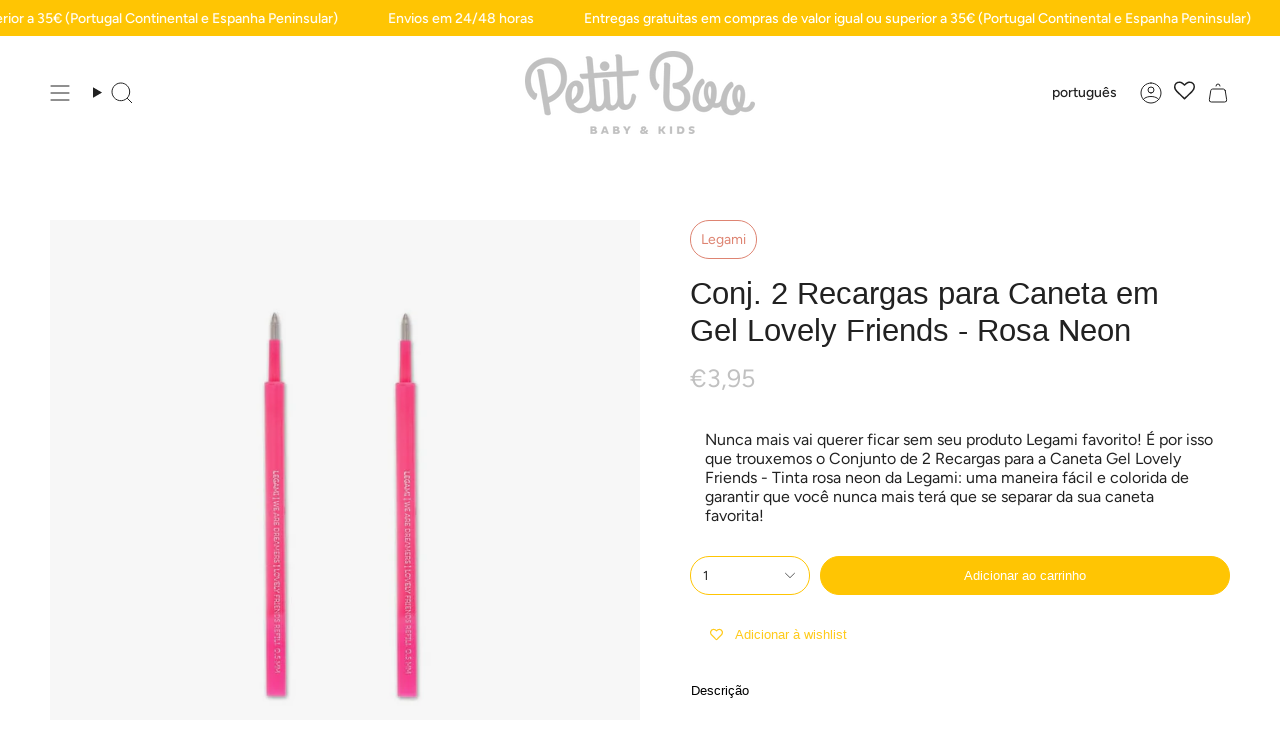

--- FILE ---
content_type: text/html; charset=utf-8
request_url: https://petitboo.pt/products/conj-2-recargas-para-caneta-em-gel-lovely-friends-rosa-neon?section_id=api-product-grid-item
body_size: 544
content:
<div id="shopify-section-api-product-grid-item" class="shopify-section">

<div data-api-content>
<div class="grid-item product-item  product-item--centered product-item--outer-text  "
  id="product-item--api-product-grid-item-9295772287323"
  style="--swatch-size: var(--swatch-size-filters);"
  data-grid-item
>
  <div class="product-item__image" data-product-image>
    <a class="product-link" href="/products/conj-2-recargas-para-caneta-em-gel-lovely-friends-rosa-neon" aria-label="Conj. 2 Recargas para Caneta em Gel Lovely Friends - Rosa Neon" data-product-link="/products/conj-2-recargas-para-caneta-em-gel-lovely-friends-rosa-neon"><div class="product-item__bg" data-product-image-default><figure class="image-wrapper image-wrapper--cover lazy-image lazy-image--backfill is-loading" style="--aspect-ratio: 1;" data-aos="img-in"
  data-aos-delay="||itemAnimationDelay||"
  data-aos-duration="800"
  data-aos-anchor="||itemAnimationAnchor||"
  data-aos-easing="ease-out-quart"><img src="//petitboo.pt/cdn/shop/files/REFCPP0007_1.jpg?crop=center&amp;height=800&amp;v=1719307009&amp;width=800" alt="" width="800" height="800" loading="eager" srcset="//petitboo.pt/cdn/shop/files/REFCPP0007_1.jpg?v=1719307009&amp;width=136 136w, //petitboo.pt/cdn/shop/files/REFCPP0007_1.jpg?v=1719307009&amp;width=160 160w, //petitboo.pt/cdn/shop/files/REFCPP0007_1.jpg?v=1719307009&amp;width=180 180w, //petitboo.pt/cdn/shop/files/REFCPP0007_1.jpg?v=1719307009&amp;width=220 220w, //petitboo.pt/cdn/shop/files/REFCPP0007_1.jpg?v=1719307009&amp;width=254 254w, //petitboo.pt/cdn/shop/files/REFCPP0007_1.jpg?v=1719307009&amp;width=284 284w, //petitboo.pt/cdn/shop/files/REFCPP0007_1.jpg?v=1719307009&amp;width=292 292w, //petitboo.pt/cdn/shop/files/REFCPP0007_1.jpg?v=1719307009&amp;width=320 320w, //petitboo.pt/cdn/shop/files/REFCPP0007_1.jpg?v=1719307009&amp;width=480 480w, //petitboo.pt/cdn/shop/files/REFCPP0007_1.jpg?v=1719307009&amp;width=528 528w, //petitboo.pt/cdn/shop/files/REFCPP0007_1.jpg?v=1719307009&amp;width=640 640w, //petitboo.pt/cdn/shop/files/REFCPP0007_1.jpg?v=1719307009&amp;width=720 720w, //petitboo.pt/cdn/shop/files/REFCPP0007_1.jpg?v=1719307009&amp;width=800 800w" sizes="100vw" fetchpriority="high" class=" is-loading ">
</figure>

&nbsp;</div></a>

    
  </div>

  <div class="product-information" data-product-information>
    <div class="product-item__info">
      <a class="product-link" href="/products/conj-2-recargas-para-caneta-em-gel-lovely-friends-rosa-neon" data-product-link="/products/conj-2-recargas-para-caneta-em-gel-lovely-friends-rosa-neon">
        <p class="product-item__title">Conj. 2 Recargas para Caneta em Gel Lovely Friends - Rosa Neon</p>

        <div class="product-item__price__holder"><div class="product-item__price" data-product-price>
            
<span class="price">
  
    <span class="new-price">
      
€3,95
</span>
    
  
</span>

          </div>
        </div>
      </a></div>
  </div>
</div></div></div>

--- FILE ---
content_type: text/javascript
request_url: https://petitboo.pt/cdn/shop/t/2/assets/custom.js?v=93657077672341002291718715026
body_size: -543
content:
(function(){document.addEventListener("DOMContentLoaded",function(){for(var elements=document.body.getElementsByTagName("*"),i=0;i<elements.length;i++){var element=elements[i];if(element.childNodes.length)for(var j=0;j<element.childNodes.length;j++){var node=element.childNodes[j];if(node.nodeType===3){var text=node.nodeValue,replacedText=text.replace(/Especificações:/g,"");replacedText!==text&&(node.nodeValue=replacedText)}}}})})();
//# sourceMappingURL=/cdn/shop/t/2/assets/custom.js.map?v=93657077672341002291718715026


--- FILE ---
content_type: image/svg+xml
request_url: https://petitboo.pt/cdn/shop/files/Group_87.svg?v=1718116114&width=30
body_size: 2697
content:
<svg xmlns="http://www.w3.org/2000/svg" fill="none" viewBox="0 0 39 40" height="40" width="39">
<path fill-opacity="0.57" fill="#FFC503" d="M31.2977 9.44883C31.3013 9.35084 31.3032 9.25126 31.3032 9.15017C31.3032 6.55895 29.9806 4.82372 29.1856 4.0254C28.4071 3.24367 27.6332 2.82563 27.2823 2.64956C26.5495 2.28187 25.9139 2.12121 25.721 2.07288C25.2195 1.94724 24.7769 1.89005 24.5962 1.8675C24.1468 1.81142 23.6728 1.77798 23.3428 1.75767C22.7 1.71813 21.9275 1.6897 21.6525 1.6897C18.8145 1.6897 16.5376 2.6744 14.8648 3.69666C14.1238 4.14949 13.4559 4.65012 13.0787 4.93289C13.0446 4.95844 13.0129 4.98221 12.9837 5.00401C12.5287 5.34392 12.4101 5.42053 12.3581 5.45059C10.9007 6.29438 9.49118 7.38824 8.24085 8.8832C6.15475 11.3775 4.85767 14.1744 3.96765 16.2641C2.63806 19.3857 2.06494 22.6858 2.06494 25.8434C2.06494 27.9976 2.55924 29.8506 3.0777 31.2974C3.18423 31.5947 3.29296 31.8521 3.38451 32.0558C3.47617 32.2597 3.56338 32.4379 3.631 32.5727C3.6637 32.6378 3.69614 32.7014 3.7252 32.7579C4.65329 36.087 7.86588 38.3676 11.4225 38.0119C12.4107 37.9131 13.3325 37.6201 14.1539 37.1745C14.6038 37.3789 15.0856 37.5476 15.5988 37.6724C17.2823 38.0819 18.8672 37.9965 20.2015 37.7305C22.077 39.7129 24.9989 40.5463 27.7586 39.6264C28.8579 39.26 29.7175 38.7391 30.1678 38.4511C30.5664 38.1962 30.9786 37.9 31.1458 37.7798C31.1709 37.7618 31.1905 37.7478 31.2036 37.7384C31.5195 37.514 31.8399 37.3005 32.2662 37.0166C32.3385 36.9684 32.4138 36.9183 32.4927 36.8656C32.991 36.5333 33.6199 36.1108 34.2588 35.6338C38.3612 32.5714 38.517 27.8434 38.4519 25.8902C38.3882 23.9814 37.9684 21.9372 37.7794 21.0168C37.749 20.8689 37.7246 20.75 37.7086 20.6654C37.6931 20.5836 37.6652 20.4207 37.6284 20.2055C37.5131 19.5319 37.3101 18.3453 37.1243 17.5256C36.8328 16.2393 36.3021 14.3324 35.1392 12.5049L35.1371 12.5017C35.0293 12.3322 34.6432 11.7255 34.0024 11.1061C33.6974 10.8114 32.9429 10.1233 31.7638 9.62583C31.6195 9.56493 31.4637 9.50527 31.2977 9.44883ZM17.1843 23.5698C17.1779 23.5724 17.1747 23.5735 17.1747 23.5734C17.1747 23.5733 17.1779 23.572 17.1843 23.5698ZM36.124 15.7135C36.1242 15.7145 36.1256 15.7274 36.1278 15.7494C36.125 15.7235 36.1239 15.7125 36.124 15.7135Z" clip-rule="evenodd" fill-rule="evenodd"></path>
<path fill="#323232" d="M37.0704 14.6091C36.4723 12.092 35.7407 9.52205 34.2774 7.35845C33.4657 6.1289 32.2962 5.20013 31.2228 4.19221C29.6127 2.824 27.7324 1.80148 25.7011 1.18956C24.4961 0.735392 23.2416 0.421919 21.963 0.255519C21.7557 0.207983 21.5401 0.207983 21.3328 0.255519C21.3011 0.235551 21.267 0.219595 21.2313 0.208025C15.747 -0.762955 9.97955 1.75421 6.44434 5.90198C2.12412 10.8677 0.271073 17.6171 0.570124 24.0868C1.16823 31.0261 6.11859 37.2372 13.0769 38.8625C17.1728 39.7544 21.5624 39.9549 25.6103 38.7412C30.331 36.9153 34.7474 33.5485 36.5951 28.757C38.3093 24.2398 38.1064 19.2371 37.0704 14.6091ZM28.526 36.166C26.8919 37.0683 25.7598 37.7121 24.0937 38.071C21.048 38.6539 17.9194 38.6754 14.8658 38.1343C7.46966 37.1369 2.37511 31.0578 1.6702 24.3189C1.24833 17.1896 3.44849 10.187 8.52168 5.25818C11.0369 2.96265 14.727 1.21594 18.0646 1.1104C19.0942 1.04358 20.1282 1.09493 21.1459 1.26344C21.1954 1.2574 21.2439 1.24498 21.2901 1.2265C21.979 1.42175 22.1338 1.26872 22.6946 1.42703C25.3273 2.09722 27.2818 2.7463 29.514 4.16583C30.4185 4.87105 31.2798 5.62877 32.0933 6.43497C33.8502 8.07613 34.5605 9.86506 35.3455 12.2397C36.2995 15.2082 36.7946 18.302 36.814 21.4166C36.8514 27.8968 34.176 32.947 28.5154 36.1554L28.526 36.166Z"></path>
<path fill="#323232" d="M19.3941 3.21074C19.3514 2.89412 19.4635 2.50889 19.2179 2.25559C19.1432 2.18117 19.0477 2.13041 18.9438 2.1098C18.8398 2.08918 18.7319 2.09963 18.6339 2.13983C18.536 2.18002 18.4523 2.24813 18.3937 2.33548C18.3351 2.42282 18.3041 2.52545 18.3047 2.63026C18.3059 3.15952 18.3397 3.68821 18.4062 4.21338C18.4403 4.29231 18.4935 4.36181 18.561 4.41584C18.6285 4.46987 18.7084 4.5068 18.7936 4.52344C18.8789 4.54008 18.9669 4.53592 19.0501 4.51131C19.1334 4.48671 19.2093 4.44241 19.2713 4.38225C19.5596 4.05507 19.3727 3.59597 19.3941 3.21074Z"></path>
<path fill="#323232" d="M19.2499 35.464C19.1752 35.0313 19.2499 34.5405 19.1591 34.1342C19.1111 34.0228 19.0258 33.9311 18.9174 33.8744C18.8091 33.8178 18.6843 33.7998 18.5641 33.8233C18.4439 33.8468 18.3355 33.9105 18.2572 34.0036C18.1788 34.0967 18.1353 34.2136 18.1338 34.3347C18.1293 34.8178 18.1543 35.3006 18.2086 35.7807C18.2086 36.1764 18.246 36.7358 18.7693 36.7305C19.4582 36.7041 19.2926 35.9284 19.2499 35.464Z"></path>
<path fill="#323232" d="M34.8481 20.2187C34.3804 20.1445 33.9062 20.1179 33.433 20.1396C33.1232 20.1396 32.7547 19.9918 32.5091 20.2504C32.4356 20.3245 32.3859 20.4183 32.366 20.5202C32.3462 20.622 32.3572 20.7274 32.3977 20.8232C32.4382 20.9189 32.5063 21.0007 32.5935 21.0584C32.6808 21.1161 32.7833 21.1471 32.8883 21.1475C33.449 21.2012 34.0126 21.2205 34.5758 21.2055C34.6945 21.2075 34.8105 21.1704 34.9054 21.1C35.0004 21.0296 35.0689 20.9299 35.1001 20.8168C35.1314 20.7036 35.1236 20.5833 35.0779 20.475C35.0323 20.3667 34.9514 20.2765 34.8481 20.2187Z"></path>
<path fill="#323232" d="M5.61076 19.6168C5.45589 19.0891 4.85245 19.2686 4.43592 19.2897C4.01774 19.2944 3.60031 19.3262 3.18631 19.3847C3.0766 19.4339 2.98696 19.5183 2.93195 19.6242C2.87694 19.7302 2.8598 19.8514 2.88331 19.9681C2.90682 20.0849 2.9696 20.1904 3.06145 20.2675C3.1533 20.3445 3.26882 20.3886 3.38924 20.3926C4.02972 20.3947 4.66925 20.3435 5.30103 20.2395C5.4201 20.1903 5.51708 20.1001 5.57402 19.9856C5.63096 19.8711 5.64401 19.7401 5.61076 19.6168Z"></path>
<path fill="#323232" d="M29.1454 19.9494C28.2909 20.0022 27.4312 20.055 26.5714 20.0972C24.8732 20.2502 23.1537 20.0972 21.4555 20.1447L21.4235 19.9653C21.3671 19.543 21.1828 19.1475 20.8948 18.8307C20.5323 18.4663 20.0637 18.2227 19.5544 18.1341C19.6185 15.7383 19.6025 13.3373 19.6505 10.9415C19.6826 10.1077 19.7413 9.27393 19.8054 8.44543C19.8054 8.30547 19.7491 8.17125 19.649 8.07229C19.5488 7.97332 19.413 7.91772 19.2714 7.91772C19.1297 7.91772 18.9939 7.97332 18.8938 8.07229C18.7936 8.17125 18.7373 8.30547 18.7373 8.44543C18.4543 11.6697 18.5985 14.9046 18.4917 18.1341C18.046 18.2032 17.634 18.4099 17.3145 18.7246C16.9951 19.0394 16.7846 19.4459 16.7134 19.8861C16.5966 20.3411 16.6171 20.8198 16.7721 21.2634C16.7721 21.3162 16.7722 21.369 16.8095 21.4217C16.9011 21.7934 17.0963 22.1323 17.3728 22.4C17.6494 22.6677 17.9963 22.8535 18.3742 22.9363C18.8041 23.0118 19.2459 22.9867 19.6641 22.863C20.0824 22.7393 20.4655 22.5204 20.7826 22.2238C21.036 21.9386 21.2301 21.6069 21.354 21.2476C23.8853 21.1737 26.4165 21.2845 28.9371 21.0365C29.2095 21.0365 29.5406 20.9943 29.6367 20.7041C29.6758 20.6229 29.6933 20.5333 29.6875 20.4436C29.6818 20.3539 29.6529 20.2671 29.6037 20.1915C29.5545 20.116 29.4866 20.0541 29.4064 20.0117C29.3261 19.9693 29.2363 19.9479 29.1454 19.9494Z"></path>
<path fill="#323232" d="M27.2332 5.23694C27.0916 5.23694 26.9558 5.29254 26.8556 5.3915C26.7555 5.49046 26.6992 5.62469 26.6992 5.76465C26.6992 5.9046 26.7555 6.03883 26.8556 6.13779C26.9558 6.23675 27.0916 6.29235 27.2332 6.29235C27.3749 6.29235 27.5107 6.23675 27.6108 6.13779C27.711 6.03883 27.7673 5.9046 27.7673 5.76465C27.7673 5.62469 27.711 5.49046 27.6108 5.3915C27.5107 5.29254 27.3749 5.23694 27.2332 5.23694Z"></path>
<path fill="#323232" d="M32.4935 11.3004C32.3519 11.3004 32.216 11.356 32.1159 11.455C32.0157 11.5539 31.9595 11.6882 31.9595 11.8281C31.9595 11.9681 32.0157 12.1023 32.1159 12.2013C32.216 12.3002 32.3519 12.3558 32.4935 12.3558C32.6351 12.3558 32.771 12.3002 32.8711 12.2013C32.9712 12.1023 33.0275 11.9681 33.0275 11.8281C33.0275 11.6882 32.9712 11.5539 32.8711 11.455C32.771 11.356 32.6351 11.3004 32.4935 11.3004Z"></path>
<path fill="#323232" d="M33.2469 26.3979C33.1053 26.3979 32.9694 26.4536 32.8693 26.5525C32.7692 26.6515 32.7129 26.7857 32.7129 26.9257C32.7129 27.0656 32.7692 27.1998 32.8693 27.2988C32.9694 27.3978 33.1053 27.4534 33.2469 27.4534C33.3885 27.4534 33.5244 27.3978 33.6245 27.2988C33.7247 27.1998 33.7809 27.0656 33.7809 26.9257C33.7809 26.7857 33.7247 26.6515 33.6245 26.5525C33.5244 26.4536 33.3885 26.3979 33.2469 26.3979Z"></path>
<path fill="#323232" d="M27.7352 32.8361C27.5936 32.8361 27.4577 32.8917 27.3576 32.9906C27.2574 33.0896 27.2012 33.2238 27.2012 33.3638C27.2012 33.5037 27.2574 33.6379 27.3576 33.7369C27.4577 33.8359 27.5936 33.8915 27.7352 33.8915C27.8768 33.8915 28.0127 33.8359 28.1128 33.7369C28.2129 33.6379 28.2692 33.5037 28.2692 33.3638C28.2692 33.2238 28.2129 33.0896 28.1128 32.9906C28.0127 32.8917 27.8768 32.8361 27.7352 32.8361Z"></path>
<path fill="#323232" d="M11.9549 33.3323C11.8133 33.3323 11.6775 33.3879 11.5773 33.4868C11.4772 33.5858 11.4209 33.72 11.4209 33.86C11.4209 33.9999 11.4772 34.1342 11.5773 34.2331C11.6775 34.3321 11.8133 34.3877 11.9549 34.3877C12.0965 34.3877 12.2324 34.3321 12.3325 34.2331C12.4327 34.1342 12.4889 33.9999 12.4889 33.86C12.4889 33.72 12.4327 33.5858 12.3325 33.4868C12.2324 33.3879 12.0965 33.3323 11.9549 33.3323Z"></path>
<path fill="#323232" d="M5.94222 27.5117C5.80059 27.5117 5.66476 27.5673 5.56461 27.6663C5.46447 27.7652 5.4082 27.8995 5.4082 28.0394C5.4082 28.1794 5.46447 28.3136 5.56461 28.4126C5.66476 28.5115 5.80059 28.5671 5.94222 28.5671C6.08385 28.5671 6.21968 28.5115 6.31983 28.4126C6.41998 28.3136 6.47624 28.1794 6.47624 28.0394C6.47624 27.8995 6.41998 27.7652 6.31983 27.6663C6.21968 27.5673 6.08385 27.5117 5.94222 27.5117Z"></path>
<path fill="#323232" d="M6.57211 13.026C6.43047 13.026 6.29464 13.0816 6.1945 13.1806C6.09435 13.2795 6.03809 13.4138 6.03809 13.5537C6.03809 13.6937 6.09435 13.8279 6.1945 13.9269C6.29464 14.0258 6.43047 14.0814 6.57211 14.0814C6.71374 14.0814 6.84957 14.0258 6.94971 13.9269C7.04986 13.8279 7.10613 13.6937 7.10613 13.5537C7.10613 13.4138 7.04986 13.2795 6.94971 13.1806C6.84957 13.0816 6.71374 13.026 6.57211 13.026Z"></path>
<path fill="#323232" d="M12.2064 5.98108C12.0648 5.98108 11.9289 6.03668 11.8288 6.13564C11.7286 6.2346 11.6724 6.36883 11.6724 6.50879C11.6724 6.64874 11.7286 6.78297 11.8288 6.88193C11.9289 6.9809 12.0648 7.03649 12.2064 7.03649C12.348 7.03649 12.4838 6.9809 12.584 6.88193C12.6841 6.78297 12.7404 6.64874 12.7404 6.50879C12.7404 6.36883 12.6841 6.2346 12.584 6.13564C12.4838 6.03668 12.348 5.98108 12.2064 5.98108Z"></path>
</svg>


--- FILE ---
content_type: image/svg+xml
request_url: https://petitboo.pt/cdn/shop/files/Group_86.svg?v=1718116091&width=30
body_size: 5228
content:
<svg xmlns="http://www.w3.org/2000/svg" fill="none" viewBox="0 0 40 55" height="55" width="40">
<path fill-opacity="0.76" fill="#B4CFC7" d="M26.2301 16.5227C29.5617 17.2002 33.7961 18.8439 36.6978 22.818C40.6788 28.2701 39.8898 34.8545 39.5198 37.9427C39.494 38.1577 39.4703 38.3558 39.4503 38.5353C38.5786 46.3809 32.3896 51.5473 27.0878 53.668C23.9264 54.9325 20.8848 55.0804 18.4523 54.9705C16.9627 54.9033 15.1048 54.6772 13.7649 54.5142C13.2423 54.4507 12.7985 54.3967 12.4861 54.3654C8.4569 53.9625 5.49224 50.4426 5.74323 46.4348C1.20836 43.7752 0.179198 39.0249 0.0266458 36.2605C-0.142961 33.187 0.530715 30.2341 1.09563 28.3852C2.32984 24.346 5.22258 21.4774 7.83836 19.6928C10.5067 17.8725 13.7506 16.576 16.9481 16.2207C19.4774 15.9397 22.8488 15.8352 26.2301 16.5227ZM15.0198 35.5326C15.0225 35.5461 15.0234 35.5532 15.0232 35.5534C15.0229 35.5536 15.0216 35.5468 15.0198 35.5326Z" clip-rule="evenodd" fill-rule="evenodd"></path>
<path fill="#323232" d="M4.53027 21.7503C4.53235 21.7648 4.53235 21.7796 4.53027 21.7942C4.53279 21.7734 4.53279 21.7523 4.53027 21.7314V21.7503Z"></path>
<path fill="#323232" d="M36.7845 32.1912C36.5985 29.3722 36.244 26.5667 35.7229 23.7895C35.4322 21.1855 33.7385 18.5376 31.0465 17.9353C29.6663 17.6957 28.2701 17.5594 26.8694 17.5274C26.3386 17.5276 25.8085 17.5653 25.2832 17.6404C25.2081 17.6059 25.1255 17.5909 25.043 17.5964C21.0319 17.5743 17.0228 17.7839 13.0362 18.2239C13.251 14.6285 13.1689 11.1399 14.8119 8.2849C15.3238 7.33115 16.7077 5.98837 17.3397 5.82523C18.0406 5.58688 18.7872 5.51102 19.5222 5.60347C20.2572 5.69592 20.9611 5.95422 21.58 6.35858C23.3052 7.51311 23.1472 14.765 23.6022 17.7768C23.8361 19.1259 25.4412 18.8059 26.4586 18.8498C27.476 18.8937 28.4682 18.8498 28.5314 17.5949C28.8889 14.9958 28.6925 8.55194 28.0511 6.0072C27.6434 4.22109 26.6089 2.63734 25.1326 1.53942C23.6564 0.441502 21.8347 -0.0989161 19.9938 0.0149192C15.8736 -0.0478271 12.1705 2.76948 10.2683 6.28955C9.0532 8.64673 8.32687 11.2221 8.13235 13.863C8.01541 15.1348 8.02811 16.415 8.17027 17.6843C8.20403 18.0518 8.26313 18.4166 8.34719 18.7761C7.5699 18.8702 6.79895 18.9706 6.03431 19.1149C5.37957 19.2108 4.77285 19.512 4.30278 19.9745C2.84931 21.5808 2.79244 23.9213 2.47015 25.9605C2.11627 29.2108 1.88877 32.4736 1.83821 35.7427C1.68037 39.8832 1.90672 44.0294 2.51439 48.1288C3.14633 50.4002 5.47187 51.6739 7.6015 52.3265C15.6245 53.4821 23.7958 53.1094 31.6784 51.2284C36.4559 50.1304 36.9741 46.5288 37.2395 42.2997C37.3851 38.9235 37.2328 35.5411 36.7845 32.1912ZM9.48468 18.387C8.62524 12.7963 10.2873 5.44876 15.4755 2.51223C16.4811 1.8982 17.6038 1.49757 18.7729 1.33558C19.9421 1.1736 21.1324 1.25377 22.2689 1.57103C24.2911 2.08555 25.3654 3.30911 26.4586 5.43621C27.3497 7.21193 27.5456 15.2733 27.2422 17.3564C27.2422 17.4192 27.2422 17.4819 27.2422 17.5447C26.5582 17.5855 25.8724 17.5855 25.1884 17.5447C25.0748 17.5509 24.9608 17.5509 24.8472 17.5447C24.733 17.1356 24.6187 12.9133 24.607 12.4889C24.3985 9.48961 24.31 5.5366 20.8154 4.57031C19.5936 4.20332 18.2898 4.20332 17.068 4.57031C15.6082 5.12247 14.5718 6.39622 13.744 7.6637C12.5307 9.7406 12.2652 12.1877 11.9998 14.5344C11.8902 15.7862 11.8522 17.0431 11.8861 18.2992L9.99026 18.5L9.57316 18.5502C9.54869 18.4822 9.50991 18.4202 9.45941 18.3682L9.48468 18.387ZM35.7608 44.113C35.4322 47.1374 34.4969 48.9759 32.2472 49.6724C29.3187 50.5149 26.3124 51.0635 23.2736 51.31C18.6824 51.765 14.057 51.765 9.46574 51.31C7.27922 51.1971 4.26486 49.7476 3.70875 47.859C3.01362 44.3766 2.98202 39.52 3.07681 35.4164C3.14632 32.0218 3.38646 28.6272 3.78458 25.2578C3.7277 25.5276 3.94256 24.2475 3.99944 23.915C4.12985 23.1921 4.31146 22.4792 4.54292 21.7816C4.54292 21.8193 4.49868 21.8381 4.54292 21.7816C4.54529 21.7629 4.54529 21.7439 4.54292 21.7251C4.54566 21.7375 4.54566 21.7504 4.54292 21.7628C4.7244 21.2936 5.03542 20.8848 5.44028 20.5832C6.80314 20.1867 8.20631 19.9426 9.62372 19.8553C12.9288 19.4725 16.2464 19.1651 19.5641 18.9769C21.2388 18.8325 22.945 18.9329 24.6197 18.8576C25.0936 19.0647 25.6434 18.8576 26.1363 18.8576C27.037 18.8283 27.9387 18.8618 28.8347 18.958C29.8532 18.9459 30.8616 19.1603 31.7859 19.5855C32.4152 19.9748 32.9643 20.4795 33.4036 21.0726C34.1872 22.1204 34.3705 23.2624 34.598 24.8374C34.8634 26.6507 35.1857 27.7362 35.2742 29.3363C35.7292 33.9921 36.3232 40.0157 35.7608 44.113Z"></path>
<path fill="#323232" d="M35.7608 44.113C36.3201 40.0382 35.7357 34.0582 35.2817 29.4132L35.2742 29.3363C35.2183 28.3252 35.069 27.5195 34.8997 26.6058C34.8011 26.0736 34.6957 25.5048 34.598 24.8374C34.3705 23.2624 34.1872 22.1204 33.4036 21.0726C32.9643 20.4795 32.4152 19.9748 31.7859 19.5855C30.8616 19.1603 29.8532 18.9459 28.8347 18.958C28.8183 18.9563 28.8018 18.9545 28.7854 18.9528C28.2464 18.8963 27.7053 18.8625 27.1637 18.8514C26.9381 18.8657 26.699 18.8602 26.4586 18.8498C26.3512 18.8515 26.2438 18.8541 26.1363 18.8576C25.9734 18.8576 25.8043 18.8803 25.6337 18.9031C25.2882 18.9493 24.937 18.9963 24.6197 18.8576C24.1878 18.877 23.7539 18.8848 23.319 18.888C23.049 18.8901 22.7786 18.8904 22.5081 18.8907C21.5244 18.8918 20.5389 18.8928 19.5641 18.9769C16.5245 19.1493 13.4849 19.4218 10.455 19.7607C10.3442 19.7731 10.2334 19.7855 10.1226 19.7981C9.95629 19.817 9.78999 19.836 9.62372 19.8553C8.20631 19.9426 6.80314 20.1867 5.44028 20.5832C5.22311 20.745 5.03295 20.9376 4.87529 21.1538C4.80852 21.1185 4.73531 21.0927 4.65724 21.0787C4.5652 21.0621 4.48251 21.0648 4.41361 21.0752C4.32994 21.2116 4.25346 21.3533 4.18331 21.4999L4.44761 21.707L4.57445 21.6849C4.5693 21.6971 4.56424 21.7093 4.55927 21.7215C4.55905 21.7221 4.55883 21.7226 4.55861 21.7232C4.55388 21.7348 4.54922 21.7466 4.54465 21.7583C4.54461 21.7599 4.54456 21.7615 4.54449 21.7631C4.54448 21.7632 4.54449 21.7631 4.54449 21.7631C4.54422 21.7692 4.54368 21.7756 4.54292 21.7816C4.53884 21.7939 4.53478 21.8062 4.53073 21.8185C4.45245 22.0564 4.37996 22.2961 4.31332 22.5373C4.18785 22.9915 4.08311 23.4512 3.99944 23.915C3.97822 24.039 3.93502 24.2949 3.89215 24.553C3.82815 24.543 3.75932 24.541 3.6861 24.5498C3.57441 24.5632 3.48281 24.599 3.41174 24.6385C3.3978 24.7422 3.38403 24.8463 3.37019 24.9511C3.36142 25.0175 3.35261 25.0842 3.3437 25.1511L3.78396 25.2234C3.7821 25.236 3.78051 25.2471 3.77921 25.2566C3.77919 25.2568 3.77924 25.2565 3.77921 25.2566C3.7728 25.3036 3.77347 25.3105 3.78458 25.2578C3.75373 25.5188 3.72384 25.78 3.69489 26.0414C3.35027 29.1533 3.14094 32.2848 3.07681 35.4164C2.98202 39.52 3.01362 44.3766 3.70875 47.859C4.26486 49.7476 7.27922 51.1971 9.46574 51.31C14.057 51.765 18.6824 51.765 23.2736 51.31C26.3124 51.0635 29.3187 50.5149 32.2472 49.6724C34.4969 48.9759 35.4322 47.1374 35.7608 44.113ZM2.51439 48.1288C1.90672 44.0294 1.68037 39.8832 1.83821 35.7427C1.88877 32.4736 2.11627 29.2108 2.47015 25.9605C2.52485 25.6144 2.5719 25.2597 2.61943 24.9013C2.85197 23.148 3.09598 21.3082 4.30278 19.9745C4.77285 19.512 5.37957 19.2108 6.03431 19.1149C6.55294 19.017 7.07448 18.9393 7.59892 18.8701C7.84769 18.8373 8.09711 18.8063 8.34719 18.7761C8.29008 18.5318 8.24448 18.2851 8.21053 18.0368C8.19452 17.9196 8.18109 17.8021 8.17027 17.6843C8.02811 16.415 8.01541 15.1348 8.13235 13.863C8.32687 11.2221 9.0532 8.64673 10.2683 6.28955C12.1705 2.76948 15.8736 -0.0478271 19.9938 0.0149192C21.8347 -0.0989162 23.6564 0.441502 25.1326 1.53942C26.6089 2.63734 27.6434 4.22109 28.0511 6.0072C28.639 8.33948 28.853 13.947 28.6094 16.868C28.5872 17.1341 28.5612 17.3779 28.5314 17.5949C28.531 17.6014 28.5307 17.6079 28.5303 17.6144C28.6663 17.6256 28.8023 17.6377 28.9381 17.6508C29.0509 17.6617 29.1637 17.6733 29.2763 17.6856C29.2768 17.6856 29.2772 17.6857 29.2777 17.6857C29.8696 17.7502 30.4595 17.8334 31.0465 17.9353C33.7385 18.5376 35.4322 21.1855 35.7229 23.7895C36.244 26.5667 36.5985 29.3722 36.7845 32.1912C37.2328 35.5411 37.3851 38.9235 37.2395 42.2997C36.9741 46.5288 36.4559 50.1304 31.6784 51.2284C23.7958 53.1094 15.6245 53.4821 7.6015 52.3265C5.47187 51.6739 3.14633 50.4002 2.51439 48.1288ZM9.04436 18.4547C9.05499 18.505 9.06616 18.5552 9.07787 18.6052L9.09774 18.6902L9.34471 18.4086L9.04436 18.4547ZM9.46696 18.2691C9.47059 18.2939 9.47427 18.3186 9.478 18.3433C9.47831 18.3453 9.47861 18.3473 9.47891 18.3493C9.48082 18.3619 9.48274 18.3745 9.48468 18.387L9.45941 18.3682C9.46571 18.3747 9.47182 18.3813 9.47775 18.3881C9.47885 18.3894 9.47995 18.3906 9.48104 18.3919C9.52107 18.4386 9.55231 18.4922 9.57316 18.5502L9.99026 18.5L11.8861 18.2992C11.8522 17.0431 11.8902 15.7862 11.9998 14.5344L12.0088 14.4546C12.2714 12.1323 12.5444 9.71706 13.744 7.6637C14.5718 6.39622 15.6082 5.12247 17.068 4.57031C18.2898 4.20332 19.5936 4.20332 20.8154 4.57031C24.1407 5.48978 24.3819 9.11358 24.5771 12.0467C24.5871 12.196 24.5969 12.3436 24.607 12.4889L24.6077 12.5135C24.6193 12.9379 24.691 15.5471 24.7756 16.8449C24.7988 17.2008 24.823 17.4581 24.8472 17.5447C24.9114 17.5482 24.9756 17.5497 25.0398 17.5493C25.041 17.5493 25.0422 17.5493 25.0433 17.5493C25.0917 17.5489 25.1401 17.5473 25.1884 17.5447C25.2157 17.5463 25.2429 17.5479 25.2702 17.5494C25.288 17.5503 25.3058 17.5513 25.3236 17.5522C25.5069 17.5617 25.6902 17.5682 25.8737 17.5719C26.0793 17.5535 26.2855 17.5409 26.4918 17.5339C26.6176 17.5296 26.7435 17.5275 26.8694 17.5274C26.9936 17.5303 27.1177 17.5339 27.2418 17.5384C27.242 17.5384 27.2417 17.5384 27.2418 17.5384L27.2422 17.3564C27.2651 17.1997 27.2851 17.009 27.3021 16.7897C27.5121 14.0954 27.2826 7.07828 26.4586 5.43621C25.3654 3.30911 24.2911 2.08555 22.2689 1.57103C21.1324 1.25377 19.9421 1.1736 18.7729 1.33558C17.6038 1.49757 16.4811 1.8982 15.4755 2.51223C10.3237 5.42816 8.64872 12.6935 9.46696 18.2691ZM23.4906 16.849C23.4216 16.1467 23.3665 15.326 23.3081 14.4574C23.087 11.1665 22.8198 7.18823 21.58 6.35858C20.9611 5.95422 20.2572 5.69592 19.5222 5.60347C18.7872 5.51102 18.0406 5.58688 17.3397 5.82523C16.7077 5.98837 15.3238 7.33115 14.8119 8.2849C13.4031 10.7329 13.2627 13.6468 13.1158 16.6945C13.1035 16.9502 13.0911 17.207 13.0779 17.4644C13.065 17.7169 13.0513 17.9702 13.0362 18.2239C13.2882 18.1961 13.5404 18.1692 13.7926 18.1432C16.793 17.8342 19.8053 17.6556 22.8209 17.6079C23.0728 17.6039 23.3247 17.6008 23.5767 17.5987C23.5453 17.3687 23.5169 17.1175 23.4906 16.849ZM4.05861 21.7816H4.28734L4.35738 21.7661L4.3113 21.7522L4.23935 21.7431L4.26585 21.7385L4.098 21.6878C4.09293 21.6996 4.08789 21.7114 4.08288 21.7232L3.79888 21.6872C3.79772 21.6958 3.7967 21.7045 3.79585 21.7133C3.79531 21.7203 3.79491 21.7274 3.79465 21.7345C3.79443 21.7502 3.79476 21.7659 3.79566 21.7816H4.0174L4.06176 21.7739C4.06071 21.7765 4.05966 21.779 4.05861 21.7816ZM4.11852 21.6408L4.36245 21.7217L4.41376 21.7128L4.13458 21.6048C4.12919 21.6168 4.12384 21.6288 4.11852 21.6408ZM4.54469 21.7509C4.54459 21.7423 4.544 21.7337 4.54292 21.7251C4.54479 21.7336 4.54537 21.7423 4.54469 21.7509ZM4.06176 21.7739L4.23935 21.7431L4.08288 21.7232C4.07577 21.7401 4.06873 21.757 4.06176 21.7739Z" clip-rule="evenodd" fill-rule="evenodd"></path>
<path fill="#323232" d="M23.3626 40.2041C22.5726 39.1563 21.9344 38.4222 21.2835 37.619C21.3324 37.5051 21.3916 37.3959 21.4604 37.2927C22.6042 35.0527 23.2235 32.3358 22.4273 29.8887C22.18 29.2046 21.729 28.6113 21.1342 28.1877C20.5394 27.7641 19.8288 27.5301 19.097 27.5168C18.3367 27.5988 17.6072 27.8603 16.9695 28.2795C16.3319 28.6986 15.8046 29.2633 15.4317 29.9263C14.3764 31.7271 14.7366 33.9421 15.4886 35.7868C15.7919 36.5209 16.0636 37.2739 16.4175 37.9829C16.4444 38.0248 16.4677 38.0689 16.487 38.1147C15.9263 38.6214 15.4182 39.1826 14.9704 39.79C12.4426 43.0905 19.6783 41.9673 21.2203 41.8105C22.1619 41.6975 24.203 41.7101 23.3626 40.2041Z"></path>
<path fill="#323232" d="M7.43735 22.4091C6.76921 22.6268 6.18172 23.0375 5.75008 23.5887C5.31301 24.2792 5.03466 25.0569 4.93487 25.8664C4.7674 26.9035 4.69549 27.9536 4.72001 29.0037C4.75793 29.3551 4.65681 29.7817 4.92854 30.0516C5.01655 30.1397 5.12892 30.1999 5.2514 30.2246C5.37388 30.2493 5.50096 30.2374 5.61662 30.1904C5.73229 30.1434 5.83133 30.0634 5.9012 29.9605C5.97107 29.8576 6.00863 29.7364 6.00916 29.6123C5.87645 27.5229 6.14187 25.0193 6.84965 24.1848C7.08749 23.9278 7.38456 23.7318 7.7154 23.6138L7.78491 23.5824C7.93792 23.5301 8.0649 23.4215 8.13964 23.2789C8.21438 23.1364 8.23122 22.9708 8.18666 22.8164C8.14209 22.6619 8.03952 22.5303 7.90012 22.4487C7.76071 22.367 7.59506 22.3416 7.43735 22.3777V22.4091Z"></path>
<path fill="#323232" d="M13.144 21.9138C12.986 21.3428 12.3604 21.4432 11.8801 21.5499C11.5558 21.575 11.2399 21.6647 10.9511 21.8134C10.8386 21.903 10.7602 22.0281 10.7292 22.168C10.6981 22.3079 10.7162 22.4542 10.7804 22.5824C10.8447 22.7107 10.9511 22.8133 11.0822 22.8732C11.2133 22.933 11.361 22.9466 11.5009 22.9115C12.1202 22.7107 13.3336 22.855 13.144 21.9138Z"></path>
<path fill="#323232" d="M34.1874 39.1751C34.0919 39.1349 33.9878 39.1187 33.8844 39.1279C33.7811 39.1371 33.6816 39.1714 33.5948 39.2279C33.508 39.2843 33.4365 39.3611 33.3866 39.4515C33.3368 39.5418 33.3101 39.643 33.309 39.7461C33.2332 42.2559 32.7466 45.6505 31.6217 46.5603C31.3374 46.8364 30.8887 46.8991 30.6296 47.1878C30.1872 47.6897 30.8823 48.4427 31.4448 48.1101C32.9678 47.514 33.7261 45.9077 33.9725 44.3893C34.2557 43.1745 34.4354 41.9382 34.5097 40.6935C34.5034 40.1916 34.7941 39.4198 34.1874 39.1751Z"></path>
<path fill="#323232" d="M26.61 48.3174C26.3067 48.0225 25.8517 48.1731 25.4662 48.1417C25.3455 48.1227 25.2221 48.1297 25.1043 48.1622C24.9866 48.1947 24.8772 48.2519 24.7837 48.3299C24.6967 48.418 24.6378 48.5296 24.6144 48.6507C24.5909 48.7719 24.604 48.8972 24.6518 49.011C24.6997 49.1248 24.7803 49.2221 24.8836 49.2907C24.9868 49.3593 25.1081 49.3961 25.2324 49.3966C25.625 49.4253 26.0197 49.4063 26.4078 49.3402C26.5035 49.3003 26.5878 49.2378 26.6533 49.1579C26.7189 49.0781 26.7636 48.9834 26.7836 48.8823C26.8036 48.7813 26.7982 48.6768 26.7679 48.5783C26.7377 48.4798 26.6834 48.3902 26.61 48.3174Z"></path>
<path fill="#323232" d="M6.46397 47.7274C6.29637 47.7274 6.13564 47.7935 6.01713 47.9112C5.89862 48.0289 5.83203 48.1885 5.83203 48.3549C5.83203 48.5213 5.89862 48.6809 6.01713 48.7986C6.13564 48.9162 6.29637 48.9823 6.46397 48.9823C6.63157 48.9823 6.7923 48.9162 6.91081 48.7986C7.02932 48.6809 7.09591 48.5213 7.09591 48.3549C7.09591 48.1885 7.02932 48.0289 6.91081 47.9112C6.7923 47.7935 6.63157 47.7274 6.46397 47.7274Z"></path>
<path fill="#323232" d="M9.25059 48.9823C9.08299 48.9823 8.92226 49.0484 8.80375 49.1661C8.68524 49.2838 8.61865 49.4433 8.61865 49.6098C8.61865 49.7762 8.68524 49.9358 8.80375 50.0534C8.92226 50.1711 9.08299 50.2372 9.25059 50.2372C9.41819 50.2372 9.57896 50.1711 9.69747 50.0534C9.81598 49.9358 9.88253 49.7762 9.88253 49.6098C9.88253 49.4433 9.81598 49.2838 9.69747 49.1661C9.57896 49.0484 9.41819 48.9823 9.25059 48.9823Z"></path>
<path fill="#323232" d="M32.3105 23.0554C32.0553 22.4809 31.6808 21.9665 31.2114 21.5459C30.742 21.1252 30.1884 20.8079 29.5868 20.6145C29.4428 20.5963 29.297 20.6278 29.1737 20.7038C29.0504 20.7798 28.9572 20.8956 28.9097 21.0318C28.8623 21.168 28.8635 21.3162 28.9131 21.4516C28.9628 21.587 29.0579 21.7013 29.1824 21.7753C30.3199 22.3212 30.9581 22.8985 31.1477 23.5322C31.4005 23.9966 31.3057 24.7119 31.7797 25.0256C31.8634 25.0743 31.9573 25.1031 32.054 25.11C32.1508 25.1168 32.2479 25.1014 32.3377 25.065C32.4276 25.0286 32.5077 24.9722 32.572 24.9C32.6364 24.8279 32.6831 24.7421 32.7086 24.6491C32.6859 24.0966 32.5505 23.5544 32.3105 23.0554Z"></path>
<path fill="#323232" d="M32.8414 27.241C32.6738 27.241 32.5131 27.3071 32.3946 27.4247C32.2761 27.5424 32.2095 27.702 32.2095 27.8684C32.2095 28.0348 32.2761 28.1944 32.3946 28.3121C32.5131 28.4298 32.6738 28.4959 32.8414 28.4959C33.009 28.4959 33.1697 28.4298 33.2883 28.3121C33.4068 28.1944 33.4734 28.0348 33.4734 27.8684C33.4734 27.702 33.4068 27.5424 33.2883 27.4247C33.1697 27.3071 33.009 27.241 32.8414 27.241Z"></path>
<path fill="#323232" d="M10.4196 12.6397C9.98356 12.7463 9.92667 13.2169 9.93299 13.5934C9.89904 13.9537 9.91607 14.317 9.98356 14.6727C10.0404 14.8051 10.1414 14.9142 10.2696 14.9815C10.3978 15.0488 10.5454 15.0703 10.6877 15.0424C10.8299 15.0144 10.9582 14.9387 11.0509 14.828C11.1436 14.7172 11.1952 14.5782 11.1969 14.4342C11.14 13.7754 11.5192 12.4702 10.4196 12.6397Z"></path>
<path fill="#323232" d="M25.8898 7.42542C25.7222 7.42542 25.5614 7.49153 25.4429 7.6092C25.3244 7.72688 25.2578 7.88646 25.2578 8.05288C25.2578 8.21929 25.3244 8.3789 25.4429 8.49657C25.5614 8.61424 25.7222 8.68034 25.8898 8.68034C26.0574 8.68034 26.2181 8.61424 26.3366 8.49657C26.4551 8.3789 26.5217 8.21929 26.5217 8.05288C26.5217 7.88646 26.4551 7.72688 26.3366 7.6092C26.2181 7.49153 26.0574 7.42542 25.8898 7.42542Z"></path>
</svg>


--- FILE ---
content_type: image/svg+xml
request_url: https://petitboo.pt/cdn/shop/files/Group_82.svg?v=1718116073&width=30
body_size: 5009
content:
<svg xmlns="http://www.w3.org/2000/svg" fill="none" viewBox="0 0 43 43" height="43" width="43">
<path fill-opacity="0.73" fill="#DE8472" d="M6.73552 5.95561C7.01379 5.88552 7.77866 5.69287 8.66609 5.69287C9.08106 5.69287 9.46574 5.72266 9.68119 5.73934C9.69348 5.74029 9.70521 5.7412 9.71637 5.74206C9.97752 5.76214 10.0397 5.76475 10.0758 5.76475C10.1061 5.76475 10.1646 5.76316 10.2457 5.76094C10.6954 5.74866 11.841 5.71738 12.7431 5.83356C13.1839 5.89033 13.5967 5.96529 13.9051 6.02198C13.9406 6.02851 13.9747 6.0348 14.0076 6.04086C14.2924 6.09329 14.4852 6.12879 14.6772 6.15743C15.175 6.23169 15.5627 6.29502 15.9189 6.3532C16.3679 6.42654 16.7668 6.4917 17.2727 6.56021C17.7129 6.61982 18.1777 6.70582 18.5021 6.76587C18.5742 6.77921 18.6394 6.79127 18.6958 6.80147C19.0797 6.87088 19.2842 6.89932 19.4302 6.90926C20.5756 6.98717 21.7655 6.98698 23.1195 6.98676C23.1918 6.98675 23.2646 6.98673 23.3379 6.98673H37.9258C40.411 6.98673 42.4258 9.00145 42.4258 11.4867C42.4258 13.972 40.411 15.9867 37.9258 15.9867H23.3379C23.242 15.9867 23.1448 15.9868 23.0465 15.9868C21.7647 15.9874 20.2839 15.9881 18.8194 15.8885C18.1461 15.8427 17.53 15.7366 17.0945 15.6579C16.9628 15.634 16.8488 15.6131 16.7475 15.5944C16.4571 15.541 16.2701 15.5066 16.065 15.4788C15.5181 15.4047 14.836 15.2951 14.2451 15.2002C13.9006 15.1448 13.587 15.0944 13.3493 15.0589C12.9939 15.0059 12.6414 14.9408 12.377 14.892C12.3424 14.8855 12.3092 14.8794 12.2778 14.8736C11.9722 14.8175 11.7706 14.7826 11.5935 14.7598C11.4293 14.7387 11.3457 14.7414 11.1252 14.7486C10.931 14.755 10.6307 14.7648 10.0758 14.7648C9.66149 14.7648 9.27701 14.735 9.06197 14.7183C9.04951 14.7174 9.03762 14.7164 9.02633 14.7156C8.95576 14.7101 8.8997 14.706 8.85472 14.7028C8.85146 14.7036 8.84815 14.7044 8.84478 14.7053C8.83067 14.7088 8.81387 14.713 8.79452 14.7179C8.5243 14.7862 7.75653 14.9804 6.87305 14.9804C4.38777 14.9804 2.37305 12.9657 2.37305 10.4804C2.37305 8.08625 4.24272 6.12879 6.60162 5.98845C6.62528 5.98285 6.6533 5.97609 6.68605 5.968C6.70026 5.96449 6.71679 5.96032 6.73552 5.95561Z" clip-rule="evenodd" fill-rule="evenodd"></path>
<path fill="#323232" d="M5.00537 16.709C4.76353 16.6632 4.55623 16.6097 4.39116 16.5486C3.74625 16.3118 3.56583 15.8917 3.48905 15.2043C3.18579 12.4048 3.18579 9.60157 3.48138 6.80212C3.58886 5.77095 3.95738 5.15224 5.03608 5.09496C8.0879 4.93073 10.5831 4.81616 12.5102 4.75505C12.5908 4.75505 12.656 4.6863 12.656 4.6061C12.6637 3.8079 12.6868 3.00969 12.7251 2.21148C12.7827 0.954978 13.0361 -0.354996 14.6484 0.0880274C15.5044 0.324816 15.5121 0.851861 15.6042 1.58132C15.7271 2.54375 15.8115 3.50618 15.8499 4.47243C15.8499 4.55263 15.919 4.61756 16.0034 4.61756H27.6272C27.704 4.61756 27.7693 4.55645 27.777 4.48007C27.8653 3.29613 27.9382 2.45973 27.9958 1.97088C28.0418 1.5775 28.1416 1.039 28.4142 0.71819C28.9017 0.137677 29.8537 -0.125846 30.4833 0.431752C30.6676 0.592157 30.8211 0.943521 30.9478 1.4782C31.0438 1.88686 31.1205 2.92949 31.1743 4.60992C31.1743 4.6863 31.2395 4.75123 31.3201 4.75505C32.8365 4.83525 34.3451 4.91545 35.8499 4.99566C37.2319 5.06822 38.3451 5.17898 39.182 5.32411C39.6541 5.40431 39.9152 5.80914 39.9267 6.29035C39.9843 8.39472 40.0034 10.5029 39.9881 12.6073C39.9766 13.7606 39.9535 15.2234 39.3969 16.0331C39.2127 16.3004 38.9286 16.4532 38.5447 16.4913C38.4603 16.499 38.4027 16.5716 38.4065 16.6518C38.4987 17.6944 38.5255 18.737 38.4948 19.7758C38.4487 21.2768 38.3605 22.751 38.4487 24.2557C38.6752 28.1474 38.8326 32.0392 39.0438 35.9309C39.1474 37.8978 39.1858 39.4713 39.1474 40.6514C39.1397 40.8653 39.0207 41.0944 38.7789 41.335C38.752 41.3618 38.7136 41.3809 38.6752 41.3809L34.1225 41.5336C34.0841 41.5336 34.0457 41.5527 34.0188 41.5795C33.3739 42.2325 33.0207 42.5686 32.038 42.5763C30.6177 42.5839 29.1973 42.6335 27.7846 42.7252C25.9804 42.8436 24.1915 42.7596 22.3835 42.8207C19.4545 42.9162 16.5332 42.8703 13.6042 42.92C9.55815 42.9887 5.51209 42.9696 1.46218 43.0002C0.183871 43.0116 -0.541657 42.3395 0.475617 41.2128C1.49673 40.0785 2.4833 38.8526 3.02456 37.47C3.8307 35.4191 4.36429 33.1009 4.62917 30.5191C5.0783 26.1118 5.10134 21.9833 5.06679 17.4347C5.06679 17.3277 5.07447 17.2094 5.09366 17.0871C5.10518 17.0184 5.11285 16.9497 5.12053 16.8847C5.12821 16.8045 5.07447 16.732 4.99769 16.7167L5.00537 16.709ZM13.6925 9.37624C13.9459 9.6474 14.2453 9.73524 14.5908 9.63976C14.6637 9.62067 14.7098 9.55192 14.7021 9.47554C14.6407 8.94468 14.6138 8.62005 14.6215 8.49401C14.775 6.3591 14.7904 4.22419 14.6637 2.08545C14.6292 1.52785 14.5908 0.706732 13.7271 0.981712C13.6656 1.00081 13.6196 1.0581 13.6234 1.12684L13.6503 9.27312C13.6503 9.31132 13.6656 9.34569 13.6925 9.37242V9.37624ZM28.9017 9.7467C29.7654 9.87655 29.9689 8.94849 29.9612 8.23049C29.9535 7.27952 29.9535 6.32855 29.9612 5.37757C29.9727 4.33494 30.1071 2.8531 29.9305 1.55459C29.8576 1.00845 29.5658 0.863318 29.0514 1.11156C29.0054 1.13448 28.9708 1.18031 28.967 1.23378C28.7328 3.53674 28.6522 5.83587 28.7674 8.15029C28.7866 8.56658 28.7866 9.04779 28.7674 9.59393C28.7674 9.67032 28.8211 9.73906 28.8979 9.75052L28.9017 9.7467ZM16.1148 6.00392C16.038 6.01156 15.9766 6.07266 15.9727 6.15286L15.9382 8.08536C15.9382 8.14647 15.9727 8.19994 16.0303 8.22667C17.7002 8.96377 16.8365 11.1483 15.8192 11.9886C15.132 12.5576 14.3681 12.6302 13.4929 12.5462C11.3125 12.3323 10.9708 10.2661 11.9382 8.67351C12.0956 8.40999 12.299 8.22667 12.5486 8.11592C12.6023 8.093 12.6407 8.03953 12.6407 7.97843L12.633 6.19106C12.633 6.10703 12.5677 6.04211 12.4833 6.04211C12.4833 6.04211 12.4756 6.04211 12.4718 6.04211C10.4219 6.17196 8.37197 6.28653 6.32207 6.37819C5.79232 6.40111 5.27408 6.49659 4.75969 6.65699C4.69827 6.67609 4.65604 6.72956 4.6522 6.79067C4.46794 9.57866 4.60997 12.3399 4.7712 15.0935C4.77504 15.1699 4.83646 15.231 4.91324 15.2348C6.14932 15.3074 7.33166 15.3685 8.45642 15.422C9.37389 15.464 10.3873 15.4869 11.4891 15.4831C16.0534 15.4755 20.6292 15.674 25.1858 15.6244C29.5313 15.5786 33.8 15.5213 37.9919 15.4525C38.3374 15.4449 38.5217 15.273 38.5447 14.9255C38.7021 12.485 38.7635 10.0561 38.729 7.64234C38.7251 7.2948 38.7098 6.94725 38.6867 6.60353C38.6829 6.52714 38.6215 6.46604 38.5409 6.46222L31.4084 6.10322C31.324 6.0994 31.2549 6.16432 31.2511 6.24834C31.2511 6.24834 31.2511 6.25216 31.2511 6.25598V7.78365C31.2511 7.84094 31.2856 7.8944 31.3355 7.92114C32.253 8.36798 32.2376 9.88419 31.8614 10.6404C30.4948 13.3787 25.3969 12.1681 26.6138 8.94849C26.8019 8.452 27.1129 8.10064 27.5505 7.89822C27.6042 7.87149 27.6349 7.82184 27.6388 7.76455L27.6772 6.17196C27.6772 6.08794 27.6119 6.01919 27.5313 6.01537C24.2722 5.91608 21.013 5.89316 17.7578 5.94281C17.2319 5.95045 16.6829 5.97336 16.1109 6.01537L16.1148 6.00392ZM28.5562 11.0605C29.6234 11.3928 30.7942 11.1598 31.132 9.9453C31.1474 9.88801 31.1551 9.8269 31.1589 9.7658C31.1858 9.09362 31.1052 9.07835 30.9132 9.71997C30.6944 10.4571 30.2107 10.6137 29.4929 10.7588C28.752 10.9077 28.2261 10.7664 27.9689 10.037C27.8537 9.71233 27.7885 9.38006 27.777 9.04015C27.7654 8.7308 27.6887 8.71171 27.5466 8.99051C27.2626 9.54428 27.2856 10.0293 27.6081 10.4532C27.8192 10.7282 28.1378 10.9345 28.5562 11.0643V11.0605ZM12.775 9.54428C12.6906 9.18146 12.61 9.18146 12.537 9.5481C12.4526 9.98349 12.4987 10.4265 12.6752 10.8772C12.6868 10.9077 12.7059 10.9306 12.7328 10.9497C13.5927 11.5035 14.9017 11.6868 15.5159 10.7129C15.681 10.4532 15.7731 10.163 15.8 9.846C15.823 9.5481 15.7347 9.50991 15.5351 9.73524L15.3739 9.91474C15.3739 9.91474 15.347 9.95294 15.3432 9.97203C15.0246 11.0872 13.4507 10.9803 12.9555 10.0331C12.8787 9.88419 12.8173 9.71997 12.775 9.54428ZM3.53512 41.6597C9.77696 41.293 15.7232 41.5604 22.276 41.3847C23.3585 41.3579 26.8096 41.3198 32.6253 41.2777C32.656 41.2777 32.6868 41.2663 32.7136 41.2472C32.8979 41.1097 33.109 40.8958 33.3393 40.6132C34.848 38.7418 35.5697 36.6986 35.9382 34.3918C36.8672 28.5637 37.3931 22.6937 37.5159 16.7854C37.5159 16.7014 37.4507 16.6327 37.3701 16.6327C37.3624 16.6327 37.3585 16.6327 37.3509 16.6327C36.5178 16.709 35.681 16.7396 34.848 16.7205C30.0495 16.625 25.2549 16.7854 20.4564 16.6861C16.299 16.6021 13.1052 16.6136 10.8825 16.7281C9.01688 16.8198 7.47754 16.8389 6.26832 16.7816C6.18387 16.7778 6.11477 16.8427 6.11093 16.9229C6.11093 16.9267 6.11093 16.9306 6.11093 16.9382C6.21458 19.2679 6.24529 21.2195 6.21074 22.7853C6.13013 26.2417 5.92283 30.6681 5.15508 34.5713C4.78272 36.4541 4.07639 38.1651 3.0284 39.7004C2.74817 40.1129 2.31439 40.682 1.72706 41.4076C1.60422 41.5604 1.63877 41.6406 1.83454 41.652C2.40652 41.6864 2.97082 41.6864 3.53512 41.652V41.6597ZM37.5198 32.803C37.4967 32.9367 37.466 33.0589 37.4353 33.1811C37.0553 34.6515 36.6714 36.1257 36.2837 37.5961C36.0687 38.4134 35.7463 39.1963 35.3125 39.941C35.2702 40.0136 35.2971 40.1053 35.3662 40.1473C35.3892 40.1587 35.4161 40.1664 35.443 40.1664H37.8422C37.9228 40.1664 37.9881 40.1053 37.9958 40.0251C38.0226 39.6279 38.0226 39.2345 37.9958 38.8335C37.8691 36.7673 37.7616 34.7622 37.6695 32.8145C37.6503 32.36 37.5965 32.3562 37.5159 32.803H37.5198Z"></path>
<path fill="#323232" d="M6.36103 12.4085C6.31496 12.3856 6.28425 12.3398 6.27657 12.2863C6.15373 10.9572 6.1307 9.65872 6.21132 8.38693C6.23819 7.98592 6.44932 7.81024 6.84855 7.85989C7.12494 7.89426 7.27082 8.05467 7.29001 8.34492C7.36679 9.43721 7.43588 10.5295 7.49347 11.6256C7.53185 12.3741 7.18636 12.821 6.35719 12.4123L6.36103 12.4085Z"></path>
<path fill="#323232" d="M6.93667 13.432C7.20923 13.432 7.42804 13.6535 7.42804 13.9209C7.42804 14.1882 7.20539 14.4097 6.93667 14.4097C6.66796 14.4097 6.44531 14.1882 6.44531 13.9209C6.44531 13.6535 6.66796 13.432 6.93667 13.432Z"></path>
<path fill="#323232" d="M27.2512 28.3612C25.47 28.3956 23.9844 28.4032 22.7982 28.3841C22.5525 28.3803 22.2262 28.3459 21.8193 28.281C21.7924 28.2772 21.7617 28.281 21.7349 28.2886C20.779 28.6973 20.8558 27.1162 20.7598 26.5853C20.4834 25.0271 20.6331 23.4498 20.6946 21.5211C20.7368 20.2149 20.9863 19.7604 22.3068 19.5198C22.9633 19.4014 23.6235 19.2831 24.28 19.1647C25.4201 18.9584 25.4585 19.749 25.5352 20.6427C25.6005 21.3951 25.6235 22.1474 25.6005 22.9074C25.6005 22.9915 25.6619 23.0602 25.7464 23.064C25.7502 23.064 25.7541 23.064 25.7617 23.064L27.1974 22.9762C27.278 22.9724 27.3433 22.9036 27.3395 22.8234C27.3126 21.6395 27.4009 20.6732 27.6005 19.9247C27.8078 19.1494 30.2109 19.2831 30.8059 19.3976C30.9095 19.4167 31.0247 19.5084 31.159 19.6688C31.2089 19.7299 31.3011 19.7414 31.3663 19.6955C31.8577 19.3365 32.2416 19.4587 32.5141 20.0545C32.5564 20.1462 32.5909 20.4479 32.6139 20.9558C32.8443 25.7069 32.518 30.0378 32.207 34.5865C32.1379 35.6062 32.0343 36.3967 31.8999 36.9582C31.7541 37.5692 31.3894 37.7296 30.8059 37.4432C30.779 37.4317 30.7483 37.4241 30.7176 37.4279C30.1149 37.5043 29.2742 37.5463 28.1878 37.5578C27.4162 37.5654 27.0362 37.237 27.0516 36.454C27.0899 33.8073 27.2051 31.1683 27.4047 28.5293C27.4124 28.4452 27.351 28.3727 27.2665 28.365C27.2627 28.365 27.2589 28.365 27.2512 28.365V28.3612ZM26.8481 27.0321C27.493 27.0512 28.8558 26.9749 28.7022 27.8342C28.6408 28.1932 28.6063 28.3879 28.6063 28.4223C28.5717 30.16 28.4949 31.8978 28.3759 33.6355C28.3491 34.0403 28.3606 34.8041 28.4143 35.9232C28.4182 36.0072 28.4873 36.0721 28.5717 36.0683C28.5717 36.0683 28.5755 36.0683 28.5794 36.0683L30.3798 35.9079C30.4565 35.9002 30.5141 35.8391 30.518 35.7666C30.6907 32.6119 30.8558 29.4573 31.0247 26.3027C31.0746 25.3899 31.1091 23.5376 31.1322 20.7496C31.1322 20.6656 31.0631 20.5968 30.9825 20.5968C30.9633 20.5968 30.9402 20.6007 30.921 20.6083C30.6677 20.7191 30.3951 20.7802 30.1111 20.7878C29.6389 20.8031 29.159 20.8031 28.6715 20.7878C28.5871 20.7878 28.518 20.8489 28.5141 20.9329C28.5141 20.9329 28.5141 20.9406 28.5141 20.9444C28.5564 21.9794 28.4949 22.8883 28.3375 23.6636C28.2262 24.206 27.7272 23.9386 27.3548 24.0112C26.3337 24.2098 24.4988 24.4924 24.3145 22.9495C24.2493 22.4148 24.1878 21.6051 24.1341 20.5128C24.1303 20.4288 24.0573 20.3677 23.9729 20.3715C23.969 20.3715 23.9652 20.3715 23.9575 20.3715L22.207 20.635C22.1303 20.6465 22.0727 20.7152 22.0765 20.7954C22.2224 22.8158 22.2646 24.8361 22.1955 26.8603C22.1955 26.9443 22.2569 27.013 22.3414 27.0169H22.3491C23.8385 26.9787 25.3356 26.9825 26.8404 27.0283L26.8481 27.0321Z"></path>
<path fill="#323232" d="M12.6755 27.3834C12.3147 27.5438 11.9769 27.4827 11.6621 27.1963C10.5488 26.1804 9.66977 25.3555 10.4222 23.9691C10.7216 23.4153 11.2782 22.2237 12.0882 20.3867C12.2456 20.0315 12.3876 19.8024 12.5143 19.7069C12.8751 19.4319 13.3358 19.6534 13.712 19.6191C14.9558 19.5083 16.1957 19.5312 17.4318 19.6955C17.8579 19.7527 18.1189 20.0048 18.2072 20.4593C18.2609 20.7305 18.2801 21.0016 18.2725 21.2728C18.1266 25.4815 18.0383 29.759 18.0153 34.0975C18.0153 34.6857 18.1995 37.3247 17.0364 36.8626C17.0057 36.8512 16.9711 36.8473 16.9366 36.8588C15.9961 37.1261 13.9846 37.4049 13.1208 36.6105C13.094 36.5876 13.0786 36.5533 13.0748 36.5189C13.0057 35.9537 12.9673 35.5679 12.9673 35.3655C12.9519 32.7494 12.925 30.1294 12.8867 27.5133C12.8867 27.4293 12.8176 27.3643 12.7331 27.3643C12.7139 27.3643 12.6909 27.3682 12.6717 27.3796L12.6755 27.3834ZM13.2897 24.6222C14.0306 24.794 13.8233 25.0919 13.8425 25.5999C13.9999 29.2243 14.1918 32.3904 13.9769 35.5526C13.973 35.6328 14.0345 35.7054 14.1151 35.713C14.7369 35.7703 15.378 35.7436 16.0421 35.6252C16.1803 35.6023 16.3454 35.5908 16.5335 35.5908C16.6179 35.5908 16.687 35.5259 16.687 35.4419C16.6832 31.7258 16.737 28.0136 16.8521 24.2976C16.8867 23.1633 16.9634 22.0328 17.0748 20.9023C17.0824 20.8183 17.021 20.7457 16.9366 20.7381C16.9289 20.7381 16.9174 20.7381 16.9097 20.7381C15.7274 20.8374 14.545 20.8679 13.3588 20.8259C13.2936 20.8259 13.236 20.8603 13.213 20.9214C12.6487 22.3536 12.0076 23.7438 11.2821 25.0996C11.2513 25.1569 11.2629 25.2256 11.3051 25.2714L12.0652 26.0849C12.1227 26.146 12.2187 26.1498 12.2801 26.0926C12.2917 26.0811 12.2993 26.0696 12.307 26.0582L13.117 24.6833C13.1515 24.626 13.2168 24.5954 13.2821 24.6107L13.2897 24.6222Z"></path>
<path fill="#323232" d="M32.9942 38.5125C32.6295 38.356 32.6564 37.9282 32.7792 37.5845C33.2053 36.37 33.5777 35.1364 33.8963 33.8837C33.9078 33.8455 33.9347 33.8112 33.9692 33.7882C34.3109 33.5973 34.5642 33.6126 34.7331 33.8379C34.8675 34.0136 34.9174 34.2313 34.8867 34.4948C34.8022 35.2052 34.2072 39.032 32.9942 38.5087V38.5125Z"></path>
<path fill="#323232" d="M32.2191 40.3648C32.5159 40.3648 32.7565 40.1254 32.7565 39.8301C32.7565 39.5348 32.5159 39.2954 32.2191 39.2954C31.9223 39.2954 31.6816 39.5348 31.6816 39.8301C31.6816 40.1254 31.9223 40.3648 32.2191 40.3648Z"></path>
</svg>
